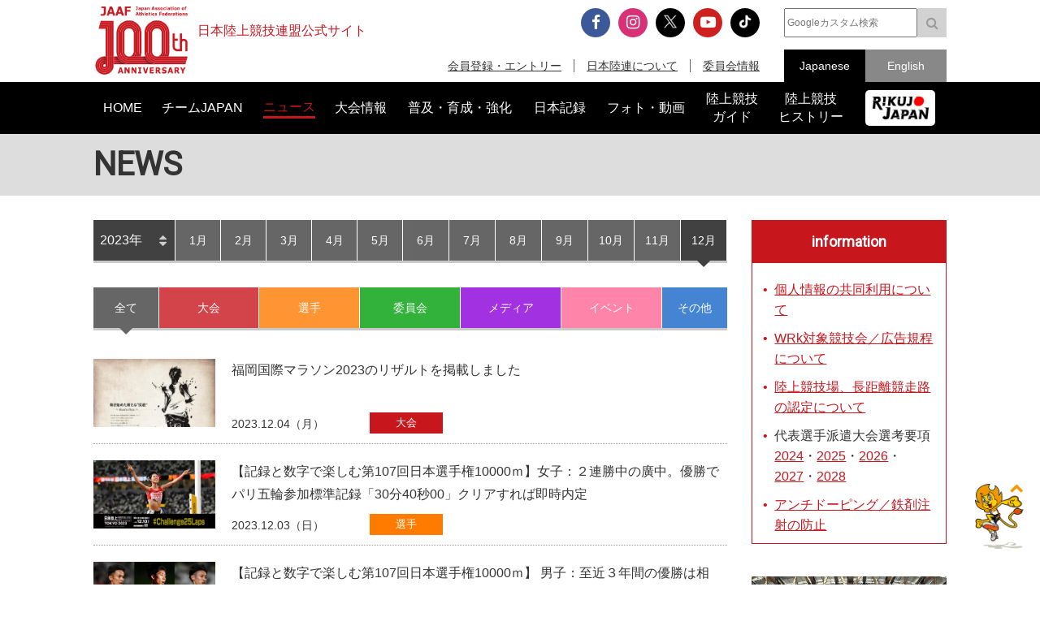

--- FILE ---
content_type: text/css
request_url: https://www.jaaf.or.jp/css/common-sp.css?251028
body_size: 12134
content:
@charset "UTF-8";
/* CSS Document */
body,html {
	height:100%;
}
html {
	font-size: 62.5%;
	padding:0;
	margin:0;
}
body {
	font-family: "メイリオ", Meiryo,"HiraKakuPro-W3","ヒラギノ角ゴ Pro W3","Helvetica Neue", Helvetica, "Arial", "ＭＳ Ｐゴシック",sans-serif;
	font-size: 1.6rem;
	line-height:1.6;
	padding:0 ;
	margin:0;
	box-sizing:border-box;
	-webkit-box-sizing:border-box;
	-moz-box-sizing:border-box;
	-webkit-text-size-adjust: 100%; 
	background:#fff ;
	color:#333;
	word-wrap:break-word;
	overflow-wrap:break-word;
}
a {
	color:#c8161d;
	text-decoration:underline;
}
a:hover,
a:active {
	color:#ef464d;
	text-decoration:none;
}
a:hover img {
	opacity:0.6;
	filter: alpha(opacity=60);
}
em, i {
	font-style:normal;
}
.pcOnly {display:none !important;}

h1, h2, h3, h4, h5, h6	{text-align: left; margin:0; padding:0;}
dl	{list-style-type: none;}
p, ul, ol, li, dl, dt, dd, table {
	font-size:1.6rem;
	line-height:1.6;
	margin:0;
	padding:0;
}
img {
	border:0;
	vertical-align:middle;
	max-width:100%;
	height:auto;
}
ul {
	list-style:none;
	letter-spacing:-0.4em;
	font-size:0;
}
li {
	letter-spacing:normal;
	font-size:1.6rem;
}
ol {
	padding-left:2em;
}

input, button, select, textarea {
	font-family: "メイリオ", Meiryo,"HiraKakuPro-W3","ヒラギノ角ゴ Pro W3","Helvetica Neue", Helvetica, "Arial", "ＭＳ Ｐゴシック",sans-serif;
	color:#333;
	font-size:16px;
}
textarea,
select,
input[type="text"] {
	padding: .5em;
	box-sizing:border-box;
    border: 1px solid #B3B3B3;
	line-height:1.4;
}
button {
	cursor:pointer;
	box-sizing:border-box;
}
.clearfix:before,
.clearfix:after {
	content: " "; 
	display: table;
	}
.clearfix:after {
	clear: both;
	}
.clearfix {*zoom:1;}

.floatL,
.floatR {
	text-align:center;
	margin-bottom:10px;
}
.newsArticle img.floatL,
.newsArticle img.floatR {
	margin-bottom:10px;
}
i.fa[class$="right"],
i.fa-map-marker {
	margin-left:5px;
}
i.fa[class$="left"] {
	margin-right:5px;
}

/* -------------- COLUMN VARIATION -------------- */
/* カラム隙間アリ */
.clm {
	width:100%;
	display: block;
	letter-spacing:-0.4em;
	word-spacing: -1em;
	font-size:0;
}
.clm > li {
	padding-bottom:15px;
}
.clm > li,
.clm > div {
	display:inline-block;
	margin-bottom:15px;
	vertical-align:top;
	letter-spacing:normal;
	word-spacing:normal;
	font-size:1.6rem;
	box-sizing:border-box;
}

.clm.col4 > li,
.clm.col4 > div {width:48%; margin-left:4%;}
.clm.col3 > li,
.clm.col3 > div {width:100%;}
.clm.col2 > li,
.clm.col2 > div {width:100%;}

.clm.col4 > li:nth-child(2n+1),
.clm.col4 > div:nth-child(2n+1) {margin-left:0;}

/* カラム隙間なし */
ul.clmFix {
	width:100%;
	display:table;
	table-layout:fixed;
}
ul.clmFix > li {
	display:table-cell;
	vertical-align:top;
}

/* IMG */
img.wMax {
	width: 100%;
}
figure {
	text-align:center;
	margin:0 auto 15px auto;
}
figure figcaption {
	margin:5px 0 0 0;
	font-size:1.2rem;
	color:#7B7B7B;
}


/* IMG AND TEXT */
.imgtext figure {
	margin-bottom:10px;
}
.imgtext p {
	margin:0 6%;
}

/* -------------- TEXT STYLE -------------- */
section p,
article p,
.mainArea p {
	padding-bottom:20px;
	text-align:left;
}

section p:last-child,
article p:last-child,
section td p:last-child {
	padding-bottom:0;
}
.textLarge {
	font-size:1.8rem;
}
.textGrande {
	font-size:2.0rem;
}
.textSmall,
p.textSmall,
.textSmall li,
.textSmall dt,
.textSmall dd {font-size:1.2rem;	line-height:1.4;	font-weight:normal;}
small {font-size:1.2rem;	line-height:1.3;	font-weight:normal;}
td small,
th small,
.tableList li > div small,
.tableList dt > div small,
.tableList dd > div small {font-size:.9rem;	line-height:1.3;	font-weight:normal;}

.textR {text-align:right;}
.textC {text-align:center;}
.textL {text-align:left;}

.textRed,
.textRed a {
	color:#ff0000 !important;
}
.textRedBold,
.textRedBold a {
	color:#ff0000 !important;
	font-weight:bold;
}
.textSmall.textRedBold,
.textSmall .textRedBold,
small.textRedBold,
small .textRedBold {font-weight:bold;}

/* TEXTBOX */
.boxstyle {
	padding:10px;
	margin-bottom:25px;
	border:1px solid #999;
}
.boxstyle.redframe {
	border-color:#ff0000;
}

/* -------------- LIST STYLE -------------- */
ul.liststyleNo {
	padding-bottom:20px;
	font-size:1.6rem;
}
ul.liststyleNo li {
	margin-bottom:5px;
}
ul.liststyle {
	padding-bottom:20px;
	margin-left:1.4em;
	font-size:1.6rem;
}
ul.liststyle ul.liststyle {
	padding-top:10px;
	padding-bottom:10px !important;
}
ul.liststyle ul.liststyle li {
	margin-bottom:5px;
}
ul.liststyle.textSmall li {
	margin-bottom:5px;
}

ol {
	padding-left:2em;
	padding-bottom:15px;
}
ul.liststyle li,
ul.listCircle li,
ol li {
	margin-bottom:10px;
}
.tableList div > ul.liststyle li,
ul.liststyle li.textSmall,
ul.listCircle li.textSmall,
ol li.textSmall,
td ul.liststyle li,
dd ul.liststyle li,
td ul.listCircle li,
td ol li {
	margin-bottom:5px;
}
td ul.liststyle,
dd ul.liststyle,
td ul.listCircle,
td ol,
td dl {
	padding-top:5px;
}
td ul.liststyleNo:last-child,
div ul.liststyleNo:last-child,
section ul.liststyleNo:last-child,
td ul.liststyle:last-child,
div ul.liststyle:last-child,
section ul.liststyle:last-child,
td ol:last-child,
div ol:last-child,
section ol:last-child {
	padding-bottom:0;
}
ul.liststyleNo li:last-child,
ul.liststyle li:last-child,
ol li:last-child {
	margin-bottom:0;
}
ul.liststyle > li:before {
	content: "•";
	color:#c8161d;
	display:inline-block;
	margin-left:-1.4em;
	width:1.4em;
	text-align:center;
}
ul.listCircle {
	padding-bottom:10px;
}
ul.listCircle li {
	list-style:circle;
	margin-bottom:5px;
	margin-left:1.2em;
}
/* ※ */
ul.listNotice > li:before {
	content: "※";
	color:inherit;
}
/* 通し番号入り（※1） */
ul.liststyle.listNoticeNum {
	margin-left:2.2em;
}
ul.listNoticeNum > li {
	counter-increment: story;
	color:inherit;
}
ul.listNoticeNum > li:before {
	content: "※" counter(story)  ;
	margin-left:-2.2em;
	width:2.2em;
	color:inherit;
}
ul.liststyle .textRedBold {
	color:#FF0000 !important;
}
/* アスタリスク */
ul.listNotice2 > li:before {
	content: "＊";
	color:inherit;
}
/* ● */
ul.listMaru > li:before {
	content: "●";
	color:inherit;
}
/* ■ */
ul.listSquare > li:before {
	content: "■";
	color:inherit;
}
ul.listNotice > li,
ul.listNotice2 > li,
ul.listNoticeNum > li {
	margin-bottom:4px;
	line-height:1.3;
}

/* かっこと番号（1） */
ul.liststyle.kakkoNum {
	margin-left:3.5em;
}
ul.kakkoNum > li {
	counter-increment: story;
}
ul.kakkoNum > li:before {
	content: "(" counter(story)  ")" ;
	margin-left:-3.4em;
	width:3.4em;
	color:inherit;
}

dl[class^="dlList"] {padding-bottom:20px;}
dl[class^="dlList"] dt {margin-bottom:5px;}
dl[class^="dlList"] dd {margin-bottom:10px;}
dl.dlList2 dd:last-child {
	margin-bottom:0;
}
dl.dlList1 dt {
	font-weight:bold;
	font-size:1.8rem;
}
dl.dlList1 dd {
	margin-bottom:15px;
	padding-bottom:15px;
	border-bottom:1px solid #d3d3d3;
	font-size:1.6rem;
}
dl.dlList2 dt {
	font-weight:bold;
	background-color:#DEDEDE;
	padding:5px;
}
dl.dlList2 dd {
	margin-bottom:15px;
	padding:5px;
}

/* -------------- LINE VARIATION -------------- */
hr {
	border:none;
	height:1px;
	margin:20px 0;
	padding:0;
	border-top:1px solid #CCC;
}

/* -------------- BUTTON VARIATION -------------- */
.btnArea,
.innerLink,
p.btnArea,
p.innerLink {
	text-align:center;
	padding:0 0 15px 0;
}
.mainArea .btnArea + .btnArea{margin-top: -15px;}
.btnArea li {
	margin-bottom:15px;
	text-align:center;
}
a.btn1,
a.btn3,
span.btn1,
span.btn3,
a.btn_news{
	display:block;
	text-align:center;
	color:#fff;
	background-color:#c8161d;
	line-height:1.4;
	padding:.7em .2em;
	text-decoration:none;
	width:86%;
	box-sizing:border-box;
	margin:0 auto;
	border-bottom:3px solid #9b0006;
}
span.btn1,
span.btn3{
	color:#333333;
	background-color:#aaaaaa;
	border-bottom:3px solid #666666;
}
a.btn_news{ font-size: 14px;}
a.btn1:hover,
a.btn_news:hover{
	opacity:.7;
	filter: alpha(opacity=70);
}
a.btn2 {
	display:inline-block;
	text-align:center;
	color:#c8161d;
	border:2px solid #c8161d;
	line-height:1.4;
	padding:.7em .2em;
	text-decoration:none;
	width:86%;
	box-sizing:border-box;
	margin:0 auto;
}
a.btn2:hover {
	background-color:#f9ebec;
}
p a.btn1,
p a.btn2,
p a.btn3 {
	margin-bottom:15px;
}

/* -------------- TITLE -------------- */
h2 a, h3 a {
	text-decoration:none;
	color:#333;
}
h2 {
	font-family: 'Roboto', "メイリオ", Meiryo,"HiraKakuPro-W3","ヒラギノ角ゴ Pro W3","Helvetica Neue", Helvetica, "Arial", "ＭＳ Ｐゴシック",sans-serif;
}
h2 a:hover,
h3 a:hover {
	color:#666;
}
.main section h2 {
	background-color:#c8161d;
	color:#fff;
	font-size:2rem;
	margin-bottom:20px;
}
.main section h2 a,
.main section h2.nolink {
	display:block;
	color:#fff;
	font-size:2rem;
	line-height:1.2;
}
.main section h2 a {
	display:table;
	width:100%;
}
.main section h2 a:hover {
	color:#f6c4c6;
}
.main section h2.nolink {
	padding:10px 5px;
}
.main section h2 a span {
	display:table-cell;
	vertical-align:middle;
	padding:10px 5px;
}
.main section h2 a span.more {
	border-left:2px solid #fff;
	width:3em;
	text-align:center;
	font-size:1.4rem;
}
.contentstitle {
	background-color:#c8161d;
	margin-bottom:20px;
	padding:10px 0;
}
.contentstitle h2 {
	width:86%;
	margin:0 auto;
	font-size:2.8rem;
	text-align:left;
	color:#fff;
	line-height:1.4;
}
.contentstitle h2 a {
	color:#fff;
}

.contentstitle.withcol > div {
	display:table;
	width:86%;
	margin:0 auto;
}
.contentstitle.withcol h2,
.contentstitle.withcol > div > div {
	display:table-cell;
	vertical-align:middle;
	width:auto;
}
.contentstitle.withcol > div > div {
	text-align:right;
}
.contentstitle.withcol > div > div select {
	font-size:1.2rem
}

h2.sns {
	font-size:24px;
	background:none;
	margin-bottom:10px;
}
h2.sns.tw {
	color:#55acee;
}
h2.sns.x {
	color:#000000;
}
h2.sns.fb {
	color:#3b5998;
}

h3 {
	font-size:1.8rem;
	margin-bottom:15px;
}
h3.large {
	font-size:2.2rem;
	text-align:left;
	border:1px solid #c8161d;
	color:#c8161d;
	padding:10px 5px;
	line-height:1.5;
	margin-bottom:20px;
}
h3.large a,
h3.middle a {
	text-decoration:none;
	color:#c8161d;
}
h3.middle {
	font-size:2rem;
	color:#c8161d;
	border-bottom:3px solid #c8161d;
}

h3.small {
	font-size:1.8rem;
	border-bottom:1px dotted #a0a0a0;
	margin-bottom:10px;
	padding-bottom:5px;
}
h3.small.clearfix {
	margin-bottom:0;
	padding-bottom:0;
	border-bottom:none;
}
h3.small a {
	text-decoration:none;
}
h3.small.clearfix em {
	display: block;
	margin-top: 5px;
	padding-top: 10px;
	border-top:1px dotted #a0a0a0;
	font-size: 16px;
}
h3.small.clearfix em a {
	color: #ffffff;
	font-weight: normal;
}

h3.small a {
	text-decoration:none;
	color:#333;
}
h4 {
	font-size:1.6rem;
	margin-bottom:10px;
	border-left: 8px solid;
	padding-left:10px;
	line-height:1.5;
}

h5 {
	font-size:1.5rem;
	margin-bottom:10px;
}

/*-------------- TABLE VARIATION --------------*/
table {
	border:none;
	border-spacing: 0;
	padding:0;
	width:100%;
	margin:0 0 20px 0;
	border-top:#bdbdbd 1px solid;
}
table td,
table th {
	padding:15px 5px;
	font-size:1.5rem;
	border-bottom:#bdbdbd 1px solid;
}
caption {
	text-align:left;
	font-size:15px;
	font-weight:bold;
	border-bottom:#bdbdbd 1px solid;
}
caption.notecap {
	caption-side:bottom;
	font-size:1.2rem;
	font-weight:normal;
	border-bottom:none;
	text-align:right;
	padding-top:5px;
	color:#8e8e8e;
}
caption.notecap.topright {
	caption-side:top;
	padding-top:0;
	padding-bottom:5px;
}

table td img, table th img {
	vertical-align:middle;
}
table thead th {
	background-color:#a1a1a1;
	color:#FFF;
	text-align:left;
	line-height:1.4;
}
table thead td {
	background-color:#d4d4d4;
	text-align:left;
	font-weight:normal;
}
table.tateLine thead th,
table.tateLine thead td {
	text-align:center;
}
table tfoot tr:first-child td,
table tfoot tr:first-child th {
	border-top:3px solid #bdbdbd;
}
table tbody th,
table tfoot th {
	background-color:#ECECEC;
	text-align:left;
}
table.tateLine {
	border-right:#bdbdbd 1px solid;
}
table.tateLine td,
table.tateLine th {
	border-left:#bdbdbd 1px solid;
	vertical-align:middle;
}
table.narrow th,
table.narrow td {
	padding:5px 2px;
}

table.textC th,
table.textC td,
table[class] th.textC,
table[class] td.textC {
	text-align:center;
}
table.textL th,
table.textL td,
table[class] th.textL,
table[class] td.textL {
	text-align:left;
}
table.textR th,
table.textR td,
table[class] th.textR,
table[class] td.textR {
	text-align:right;
}
table.vertiT th,
table.vertiT td,
table[class] th.vertiT,
table[class] td.vertiT {
	vertical-align:top;
}
table.vertiM th,
table.vertiM td,
table[class] th.vertiM,
table[class] td.vertiM {
	vertical-align:middle;
}
.textnowrap {
	white-space:nowrap;
}
table.samewidthCell {
	table-layout:fixed;
}

.tableWrap {
	width: 100%;
	overflow-x: auto;
    -webkit-overflow-scrolling: touch;
	margin-bottom:20px;
}
.tableWrap th,
.tableWrap td {
	white-space:nowrap;
}
.tableWrap:before {
	content: "※右にスクロールできます。";
	font-size:1.2rem;
}
.tableWrap::-webkit-scrollbar {
	height: 5px;
}
 
.tableWrap::-webkit-scrollbar-track {
	border-radius: 5px;
	background: #eee;
}
.tableWrap::-webkit-scrollbar-thumb {
	border-radius: 5px;
	background: #666;
}

/*-------------- GAME SCHEDULE --------------*/
.gameSche {
	width:100%;
	margin-bottom:30px;
	border-bottom:#b5b5b5 2px solid;
}
.gameSche li {
	width:100%;
	letter-spacing:-0.4em;
	word-spacing: -1em;
	font-size:0;
	text-align:center;
	margin-bottom:10px;
}
.gameSche li * {
	font-size:1.4rem;
	letter-spacing:normal;
	word-spacing:normal;
}
.gameSche li > div {
	display:inline-block;
	padding:10px 5px;
	box-sizing:border-box;
	vertical-align:middle;
}
.gameSche .divi {
	background-color:#474747;
	color:#fff;
	width:70%;
	text-align:left;
}
.gameSche .divi a {
	color:#fff;
}
.gameSche .kotime {
	background-color:#474747;
	color:#fff;
	text-align:center;
}
.jerfutop .gameSche .kotime,
.result .gameSche .kotime {
	width:30%;
}
#categorySchedule .gameSche .kotime {
	display:block;
}
.gameSche .team {
	width:28%;
	text-align:center;
}
.gameSche .win {
	font-weight:bold;
}
.gameSche .result {
	text-align:center;
	width:44%;
	font-size:0;
	letter-spacing:-0.4em;
	word-spacing: -1em;
	padding:15px 0;
}
	.gameSche .result * {
		letter-spacing:normal;
		word-spacing:normal;
	}
	.gameSche .result > div {
		display:table-cell;
		display:inline-block;
		vertical-align:middle;
	}
	.gameSche .resultIcon {
		text-align:center;
		width:15%;
	}
	.gameSche .score {
		width:70%;
	}
	.gameSche .result a,
	.gameSche .result .resultnolink {
		display:block;
		line-height:1.2;
		padding:.8em 0;
		text-decoration:none;
		font-size:1.3rem;
	}
	.gameSche .result a {
		background-color:#004673;
		color:#fff;
	}
	.gameSche .result a:hover {
		background-color:#1671ac;
	}
	.gameSche .result .resultnolink {
		border:1px solid #004673;
	}
	.gameSche .score a span,
	.gameSche .score .resultnolink spanれｍ {
		display:inline-block;
		font-size:14px;
	}
	.gameSche .score a span:nth-child(2),
	.gameSche .score .resultnolink span:nth-child(2) れｍ {
		white-space:nowrap;
		margin:0 4px;
	}
	.gameSche .score a span:nth-child(1),
	.gameSche .score .resultnolink span:nth-child(1) {
		text-align:right;
		width:41%;
		font-weight:bold;
	}
	.gameSche .score a span:nth-child(3),
	.gameSche .score .resultnolink span:nth-child(3)  {
		text-align:left;
		width:41%;
		font-weight:bold;
	}
	.gameSche .result span.noscore {
		font-size:12px;
		margin:0 auto;
		display:block;
		padding:5px 0;
		background-color:#CBCBCB;
	}
	.gameSche .result .memo {
		font-size:1.2rem;
		padding-top:5px;
		line-height:1.4;
		display:block;
		width:100%;
	}
	.gameSche .result > a {
		padding-right:5px;
		padding-left:5px;
	}
.gameSche .fee {
	width:20%;
	}
.gameSche .fee span {
	font-size:1.2rem;
	display:inline-block;
	line-height:1.8;
	padding:0 5px;
	background-color:#FF0004;
	color:#fff;
	text-align:center;
}
.gameSche .fee:empty {
	display:none;
}
.gameSche .stadium {
	text-align:center;
}
.gameSche .stadium:before {
	content:"（";
}
.gameSche .stadium:after {
	content:"）";
}

.gameSche .stadium {
	width:80%;
	text-align:center;
	display:inline-block;
	margin:0 auto;
}
#nextweek .gameSche .stadium {
	display:block;
}
.selectMonthArea {
	margin-bottom:15px;
	text-align:right;
}

/* -------------- HEADER -------------- */
header {
	padding-top:10px;	
}
.h1Area {
	font-size:1.4rem;
	text-align:center;
}
.h1Area figure {
	margin-bottom:5px;
}
.ver100th .h1Area figure {
	margin-bottom:2px;
}
.h1Area figure img {
	height:2em;
	width:auto;
}
.ver100th .h1Area figure img {
	margin-top: -0.2em;
	height: calc(2.2em + 3px);
}
header h1 {
	font-size:1.4rem;
	padding:0;
	margin-bottom:10px;
	text-align:center;
	z-index:10
}
header a h1 {
	text-decoration:none;
}
.headerfblikebtn,
.headerRarea {
	display:inline-block;
	display:table-cell;
	vertical-align:middle;
}
.headerfblikebtn {
	text-align:center;
	padding:0 10px;
	white-space:nowrap;
}
.headerRarea {
	/*width:50%;*/
}
.headersnsLink {
	margin:0 auto 10px auto;
	height:36px;
	display:table;
	width:100%;
	table-layout:fixed;
}
.headersnsLink li {
	display:table-cell;
	/*padding-right:1px;*/
}
.headersnsLink li a {
	display:block;
	height:36px;
	text-align:center;
	line-height:36px;
	color:#fff;
}

.headerLink,
.selectlang {
	display:none;
}
.menu-container {
	position:absolute;
	top:10px;
	z-index:500;
}
.gnav {
	z-index:50 !important;
}
header .searchArea {
	display:none;
}
.gglSearch {
	padding: .5em 0;
	text-align:center;
}
nav .searchArea input[type="search"] {
	height:36px;
	line-height:36px;
	box-sizing:border-box;
	vertical-align:middle;
	font-size:1.2rem;
	width:75%;
}
nav .searchArea input[type="submit"] {
	height:36px;
	line-height:36px;
	width:15%;
	box-sizing:border-box;
	background-color:#d2d2d2;
	color:#9b9b9b;
	border:none;
	padding:0;
	vertical-align:middle;
	position:relative;
	font-weight:normal;
	cursor:pointer;
}

nav .searchArea input[type="submit"]:hover {
	opacity:.7;
	filter: alpha(opacity=70);
}

/* -------------- NAVIGATION -------------- */

.js .sideArea {
	/*display:none;*/
}
.js .slicknav_menu {
	display:block;
	margin-top:-10px;
	width:100%;
}

.main .slicknav_menu {
	margin-bottom:0 !important;
	z-index:50 !important;
}
.slicknav_icon-bar {
	display:none !important;
}
.main .slicknav_menu + div,
.main .slicknav_menu + div + .contents {
	padding-top:4rem;
}
.main a.slicknav_btn {
	padding:0 6% !important;
	font-size:1.6rem;
	text-align:center;
	display:table;
}

.main .slicknav_menu .slicknav_menutxt,
.main .slicknav_menu .slicknav_icon {
	float:none !important;
	display:inline-block;
	display:table-cell;
}
.main .slicknav_menu .slicknav_menutxt {
	text-align:left;
}
.main .slicknav_menu .slicknav_icon {
	text-align:right;
}
.main .slicknav_nav {
	background:rgba(53,53,53,.9)!important;
	color:#fff;
}
.slicknav_row {
	padding:15px 10px 15px 20px !important;
}
.slicknav_open ul li a {
	padding:15px 10px 15px 30px !important;
}
.main .slicknav_btn .slicknav_menutxt {
	height:2.4em;
	line-height:2.4 !important;
	color:#fff !important;
}
.main .slicknav_icon {
	margin:0 0 0 5px !important;
}
.main .slicknav_icon:after {
	content: "\f078";
	font-family:FontAwesome;
	color:#fff;
	line-height:1.8rem;
	margin-left:5px;
}
.main .slicknav_nav ul li a {
	color:#fff;
}
.main .slicknav_nav li {
	border-top:1px solid #fff !important;
}
.main .slicknav_nav li li {
	border-top:1px dotted #fff !important;
}
.slicknav_nav > li > a {
	padding:15px 10px !important;
	margin:0 !important;
}
.main .slicknav_nav li a:hover {
	background-color:#808080 !important;
}
.slicknav_parent a {
	position:relative;
}
.slicknav_nav ul {
	margin:0 !important;
}
.main .slicknav_nav li span.nolink {
	background-color:#A3A3A3;
	color:#333;
	padding:20px 10px !important;
	margin:0 !important;
	display:block;
}
.slicknav_open {
	background-color:#696969 !important;
}
/*-------------- FOOTER --------------*/
footer {
	background-color:#c8161d;
	margin:0;
	color:#86919a;
	width:100%;
}
footer a {
	color:#86919a;
}
.footerBnrArea {
	background-color:#e7e7e7;
	padding:15px 0;
}
.footerBnrArea div {
	width:86%;
	margin:0 auto;
	text-align:center;
}
.footerBnrArea > div:nth-child(n+2) {
	padding-top:15px;
	border-top:1px solid #b5b5b5;
	margin-top:15px;
}
.footerBnrArea div h2 {
	font-size:1.6rem;
	margin-bottom:5px;
	text-align:center;
}

.footerBnrArea div section {
	padding-bottom:15px;
}
.footerBnrArea ul {
	width:100%;
	margin:0 auto;
	text-align:center;
}
.footerBnrArea ul br {
	display: none;
}
.footerBnrArea ul li {
	display:inline-block;
	text-align:center;
	width:44%;
	margin-bottom:4%;
}
.footerBnrArea ul li:nth-of-type(even) {
	margin-left:4%;
}

.footerSitemap {
	display:none;
}

footer .footerLink {
	width:100%;
	margin:0 auto;
}

.footerLink ul {
	width:100%;
	text-align:left;
	border-top:1px solid #fff;
	border-left:1px solid #fff;
	box-sizing: border-box;
}
.footerLink li {
	display:inline-block;
	vertical-align:middle;
	font-size:1.3rem;
	line-height:1.4;
	width:50%;
	
}
.footerLink li a {
	display:block;
	color:#fff;
	border-right:1px solid #fff;
	border-bottom:1px solid #fff;
	text-align:center;
	text-decoration:none;
	padding:15px 0;
}
.footerLink br {
	display:none;
}
.footerLink li a:hover {
	background-color:#e6494f;
}
footer > div.cr {
	text-align:center;
	font-size:1.2rem;
	color:#fff;
	padding:20px 12%;
	line-height:1.4;
	background-color:#9b0006;
}
#pagetop {
	width:60px;
	height:4em;
	position:fixed;
	bottom:60px;
	right:0;
	cursor:pointer;
	z-index:99;
}
#pagetop a {
	display:block;
	font-size:4em;
	opacity:.7;
	filter: alpha(opacity=70);
}
#pagetop a:hover {
	opacity:1;
	filter: alpha(opacity=100);
}

/* FORM */
input, button, select, textarea {
	font-family: "メイリオ", Meiryo,"HiraKakuPro-W3","ヒラギノ角ゴ Pro W3","Helvetica Neue", Helvetica, "Arial", "ＭＳ Ｐゴシック",sans-serif;
	color:#333;
	-webkit-appearance: none;
	border-radius:0;
}
textarea,
select,
input[type="text"] {
	box-sizing:border-box;
    border: 1px solid #B3B3B3;
	padding: 0.5em;
	line-height:1.4em;
}
select, input[type="file"] {
/*	height: 28px;*/
	line-height: 20px;
}
input[type="radio"] {
	-webkit-appearance:radio;
}
textarea {
	-webkit-border-radius: 3px;
	-moz-border-radius: 3px;
	border-radius: 3px;
	border:1px solid #AFAFAF;
	padding:3px;
}
select,
input[type="text"] {
	font-size:1.2rem;
	box-sizing:border-box;
	border: 1px solid #B3B3B3;
}
textarea {
	width:100%;
	height:10em;
	box-sizing:border-box;
}
textarea:focus,
input[type="text"]:focus {
    border:solid 1px #606060;
}

/* -------------- NEWS -------------- */
/* NEWS LIST */
.newsTab {
	display:table;
}
.newsTab li {
	border-right:1px solid #fff;
	text-align:center;
	display:table-cell;
	min-width:4em
}
.newsTab li:last-child {
	border-right:none;
}
.newsTab li a {
	font-size:1.2rem;
	white-space:nowrap;
	display:block;
	color:#fff;
	text-decoration:none;
	line-height:4;
	text-align:center;
	opacity:.8;
	filter: alpha(opacity=80);
	position:relative;
	padding:0 10px;
}
.newsTab li.newscateAll a {
	background-color:#454545;
}
.newsTab li a:hover,
.newsTab li.active a {
	opacity:1;
	filter: alpha(opacity=100);
}
.newsTab li.active a:after {
	border:8px solid transparent;
	border-top-color:#454545;
	border-bottom-width:0;
	bottom:-8px;
	content:"";
	display:block;
	left:50%;
	margin-left:-8px;
	position:absolute;
	width:0;
}

.newsTab li.active.newscate1 a:after {
	border-top-color:#3fa0e4;
}
.newsTab li.active.newscate2 a:after {
	border-top-color:#3478cc;
}
.newsTab li.active.newscate3 a:after {
	border-top-color:#1ebabc;
}
.newsTab li.active.newscate4 a:after {
	border-top-color:#3a9c6d;
}
.newsTab li.active.newscate5 a:after {
	border-top-color:#52be27;
}
.newsTab li.active.newscate6 a:after {
	border-top-color:#ee823b;
}
.newsTab li.active.newscate7 a:after {
	border-top-color:#ee6078;
}
.newsTab li.active.newscate8 a:after {
	border-top-color:#9966c8;
}
.newsTab li.active.newscate9 a:after {
	border-top-color:#645bd5;
}
.newsTab li.active.newscate10 a:after {
	border-top-color:#7e97a6;
}
a.newsCate {
	display:block;
	display:inline-block;
	text-decoration:none;
	text-align:center;
	color:#fff;
	width:10em;
	font-size:1.4rem;
	line-height:2;
	height:2em;
	background-color:#9C9C9C;
}
a.newsCate {
	cursor:pointer;
}
a.newsCate:hover {
	color:#fff;
}
a.newsCate {
	display:inline-block !important;
	width:49%;
}
a.newsCate:nth-child(n+3) {
	margin-top:2%;
}
.topicsArea {
	border-bottom:1px dotted #A0A0A0;
}
.topicsArea li {
	padding-bottom:20px;
	margin-bottom:20px;
	border-bottom:1px dotted #A0A0A0;
}
.topicsArea li:last-child {
	border-bottom:none;
	margin-bottom:0;
}
.topicsArea li figure {
	margin-bottom:10px;
}
.newsList {
	margin-bottom:15px;
}
.newsList li {
	text-align:left;
	position:relative;
	vertical-align:top;
	padding:15px 0;
	border-bottom:1px dotted #A0A0A0;
}

.topicsArea li > a,
.newsList li > a,
.newsList li .nolink {
	display:block;
	text-decoration:none;
	color:#333;
}
.topicsArea li a:hover,
.newsList li a:hover {
	text-decoration:underline;
}
.topicsArea li span.date,
.newsList li span.date {
	font-size:1.4rem;
	display:block;
	margin-bottom:5px;
}
.topicsArea li a.newsCate,
.newsList li a.newsCate {
	color:#fff;
	margin-top:5px;
}
.topicsArea li a.newsCate:hover,
.newsList li a.newsCate:hover {
	text-decoration:none;
	opacity:.7;
	filter: alpha(opacity=70);
}

/* NEWS ARTICLE */
.newstitleArea h3 {
	line-height:1.4;
	font-weight:normal;
	padding:15px 0;
	font-size:2.2rem;
}
.newstitleArea .date {
	display:inline-block;
	margin-right:20px;
	font-size:1.4rem;
}
.newsArticle {
	padding:20px 0;
}
.newsArticle,
.newsArticle p {
	line-height:2;
}
.newsArticle .ath {
	padding-top:2em
}
.newsArticle img {
	margin:0 auto;
	max-width:100% !important;
	height:auto !important;
}
.newsArticle h3, .galleryArticle .newstitleArea h3 + div h3 {
	font-size:2rem;
	color:#c8161d;
	border-bottom:3px solid #c8161d;
	line-height:1.4;
}
/*.newsArticle h4, .galleryArticle .newstitleArea p h4 {
	font-size:1.6rem;
	margin-bottom:10px;
	border-left: 8px solid;
	padding-left:10px;
	line-height:1.5;
}*/
.newsArticle h5, .galleryArticle .newstitleArea h3 + div h5 {
	font-size:1.8rem;
	margin-bottom:10px;
}

.dlfileList {
	padding:10px;
	margin:30px 0 20px 0;
	background-color:#feebec;
}
.dlfileList h3 {
	margin-bottom:5px;
	font-size:1.8rem;
}
.dlfileList li {
	margin-bottom:10px;
}
.dlfileList li a {
	display:block;
	padding:10px;
	background-color:#fff;
}
.dlfileList li a:before {
	content:"\f016";
	font-family:FontAwesome;
	margin:0 5px;
	color:#c8161d;
}
.dlfileList li a[href$=".pdf"]:before {
	content:"\f1c1";
	font-family:FontAwesome;
	margin:0 5px;
	color:#c8161d;
}
.dlfileList li a[href$=".xls"]:before,
.dlfileList li a[href$=".xlsx"]:before {
	content:"\f1c3";
	font-family:FontAwesome;
	margin:0 5px;
	color:#c8161d;
}
.dlfileList li a[href$=".doc"]:before,
.dlfileList li a[href$=".docx"]:before {
	content:"\f1c2";
	font-family:FontAwesome;
	margin:0 5px;
	color:#c8161d;
}
	
.tagList {
	padding-top:30px;
	padding-bottom: 25px;
	border-bottom: 1px solid #c2c2c2
}
.tagList li {
	display:inline-block;
	margin-right:20px;
}
.tagList li a {
	font-size:1.4rem;
	padding:0 10px 0 0;
	margin-bottom:15px;
	text-decoration:none;
}
.tagList li a:before {
	content:"\f02b";
	font-family:FontAwesome;
	margin-right:5px;
	font-size:1.2em;
	vertical-align:middle;
}
.snsButtons {
	text-align:center;
	padding:20px 0;
	margin-top:15px;
	background-color:#eaeaea;
}
.snsButtons li {
	display:inline-block;
	vertical-align:middle;
	height:21px;
}
.snsButtons li.snsTwitter {
	margin-left:20px;
}
.fb_iframe_widget > span {
  vertical-align: baseline !important;
}
.news.article article .teamJapan {
	padding-top:40px;
}
.relavant {
	padding-top:40px;
}
.relavant h3 {
	margin-bottom:0;
}
.textFb {color:#3b5998;}
.textTw {color:#55acee;}
.textIn {color:#d93177;}

/* --------------------------------------------- */
/* -------------- SECOND COMMON -------------- */
/* --------------------------------------------- */
.main {
	width: 86%;
	margin:0 auto;
	padding-bottom:50px;
	position:relative;
}
article {
	padding-bottom:30px;
}
.main section {
	padding-bottom:50px;
}
.main .sideArea section {
	padding-bottom:0;
	margin-bottom:40px;
}
.contents {
	width: 100%;
	margin:0 auto;
	padding-bottom:40px;
}
.mainArea {
	padding-top:20px;
}
.selectArea {
	padding:15px 0;
}

/*-------------- TAB VARIATION --------------*/
.tabSelect {
	display:table;
	width:100%;
	margin-bottom:30px;
}
.tabSelect li {
	border-right:1px solid #fff;
	text-align:center;
	display:table-cell;
	min-width:4em
}
.tabSelect li:last-child {
	border-right:none;
}
.tabSelect li a {
	font-size:1.2rem;
	white-space:nowrap;
	display:block;
	color:#fff;
	text-decoration:none;
	line-height:4;
	text-align:center;
	opacity:.8;
	filter: alpha(opacity=80);
	position:relative;
	padding:0 10px;
	background-color:#454545;
}
.tabSelect li a:hover,
.tabSelect li.selected a {
	opacity:1;
	filter: alpha(opacity=100);
}
.tabSelect li.selected a:after {
	border:8px solid transparent;
	border-top-color:#454545;
	border-bottom-width:0;
	bottom:-8px;
	content:"";
	display:block;
	left:50%;
	margin-left:-8px;
	position:absolute;
	width:0;
}

.tabSelect2 {
	width:100%;
	box-sizing:border-box;
	margin-bottom:20px;
	padding:5px 5px 0 5px;
	background-color:#DCDCDC;
}
.tabSelect2 li {
	display:inline-block;
	width:30%;
	width:calc((100% - 10px) / 3);
	width: -webkit-calccalc((100% - 10px) / 3);
	width: -moz-calccalc((100% - 10px) / 3);
	width: calccalc((100% - 10px) / 3);
	margin-bottom:5px;
	margin-right:5px;
}
.tabSelect2 li:nth-child(3n) {
	margin-right:0;
}
.tabSelect2 li a,
.tabSelect2 li span {
	display:block;
	border:1px solid #c8161d;
	padding:15px 0;
	text-align:center;
	text-decoration:none;
	font-size:1.2rem;
	background-color:#fff;
	color:#c8161d;
	cursor:pointer;
}
.tabSelect2 li.active a,
.tabSelect2 li.active span {
	background-color:#c8161d;
	color:#fff;
}
.tabDate {
	position: relative;
	padding-top: 41px;
	border-radius: 5px;
	overflow: hidden;
}

.tabDate .tabSelect {
	margin-bottom: 0;
}
.tabDate .tabSelect > li:first-child {
	display: block;
	position: absolute;
	top: 0;
	left: 0;
	width: 100%;
	height: 40px;
}
.tabDate .tabSelect > li:first-child span {
	display: block;
	position: relative;
	height: 40px;
	color: #cccccc;
	background: #414141;
}

.tabDate .tabSelect > li:first-child span:before {
	display: block;
	content: "\f0dc";
	position: absolute;
	top: 50%;
	right: 10px;
	height: 40px;
	margin-top: -0.9em;
	font-family: fontAwesome;
	z-index: 0;
}

.tabDate .tabSelect > li:first-child select {
	position: relative;
	width: 100%;
	height: 40px;
	-webkit-appearance: none;
	-moz-appearance: none;
	appearance: none;
	color: #ffffff;
	background: none;
	border: none;
	border-radius: 0;
	font: inherit;
	outline: none;
	box-sizing: border-box;
	z-index: 1;
}
.tabDate .tabSelect li.selected a:after{
	display: none;
}
.tabDate .tabSelect{
	display: flex;
	flex-wrap: wrap;
}
.tabDate .tabSelect li{
	display: flex;
	width: 16.666%;
	min-width: 16.666%;
	border-top:1px solid #fff;
	box-sizing: border-box;
}
.tabDate .tabSelect li:nth-of-type(6n+1){
	border-right: none;
}
.tabDate .tabSelect li a{
	width: 100%;
	height: 40px;
	line-height: 40px;
}
div.tabContent {
    display: none;
}
div.tabContent.active {
    display: block;
}

/* -------------- SIDE AREA -------------- */
.sideArea {
	padding-top:35px;
}
.sideArea section,
.sideArea > p {
	width: 86%;
	margin:0 auto;
	padding-bottom:20px;
}
.sideArea h2 {
	text-align:left;
	font-size:1.5rem;
}
.sideArea h2 a {
	display:table;
	table-layout:fixed;
	width:100%;
	box-sizing:border-box;
	padding:10px 5px;
	background-color:#d7d7d7;
}
.sideArea h2 a:hover {
	text-decoration:none;
	background-color:#c3c3c3;
}
.sideArea h2 span {
	display:inline-block;
	display:table-cell;
}
.sideArea h2 span.linkmore {
	color:#1692cf;
	border:1px solid #bbd8e6;
	font-weight:normal;
	text-align:center;
	font-size:1.2rem;
	background-color:#fff;
	width:50px;
	line-height:1.4;
}
.sideArea h2 a:hover span.linkmore {
	background-color:#e9f6fc;
	border-color:#94ceeb;
}


/* -------------- PAGE TRANSITION  -------------- */
/* Number */
.transitionNum {
	text-align:center;
	padding:10px 0;
	width:100%;
}
.transitionNum li {
	display:inline-block;
	width:13%;
	font-size:1.0rem;
	vertical-align:top;
	margin-right:1%;
}
.transitionNum li i {
	vertical-align:middle;
}
.transitionNum li a,
.transitionNum li strong {
	display:block;
	text-decoration:none;
	border:1px solid #606060;
	line-height:3.6em;
	font-weight:normal;
	text-align:center;
}
.transitionNum li a i {
	line-height:1.8em !important;
}
.transitionNum li a {
	color:#333;
}

.transitionNum li a:hover {
	background-color:#f1f1f1;
	color:#666;
}
.transitionNum li strong {
	background-color:#606060;
	color:#fff;
}

/* NEXT and PREVIOUS */
.transition {
	width:100%;
	position:relative;
	margin:50px auto 20px auto;
	text-align:center;
}
.transition li {
	display:inline-block;
	width:32%;
	font-size:1rem;
	text-align:center;
}
.transition li.toPrev {
	position:absolute;
	left:0;
}
.transition li.toNext {
	position:absolute;
	right:0;
}
.transition li .fa-list-ul {
	margin-right:2px;
}
.transition li a {
	display:block;
	padding:1.8em 0;
	border:1px solid #606060;
	text-decoration:none;
	color:#606060;
}
.transition li a:hover {
	background-color:#f1f1f1;
	color:#666;
}
.transition li.toPrev a,
.transition li.toNext a {
	position:relative;
}
.transition li.toPrev a {
	padding-left:6px;
}
.transition li.toPrev a:after {
	content: "\f053";
	font-family:FontAwesome;
	position:absolute;
	left:2px;
	top:50%;
	margin-top:-.8em;
}
.transition li.toNext a {
	padding-right:6px;
}
.transition li.toNext a:after {
	content: "\f054";
	font-family:FontAwesome;
	position:absolute;
	right:2px;
	top:50%;
	margin-top:-.8em;
}


/*-------------- MOVIE  -------------- */
.movieArea {
	position: relative;
	width: 100%;
	padding-top: 56.25%;
	margin-bottom:20px;
}
.movieArea iframe {
	position: absolute;
	top: 0;
	right: 0;
	width: 100% !important;
	height: 100% !important;
}

/*-------------- INFORMATION  -------------- */
section.infoArea {
	border:1px solid #c8161d;
	width:100%;
	padding:0;
	box-sizing:border-box;
}
.infoArea h2 {
	font-family: 'Roboto', sans-serif;
	text-align:center;
	background-color: #c8161d;
	color:#fff;
}
#second .infoArea h2 {
	font-size:18px;
	width:100%;
	margin-bottom:10px;
	padding:10px 0;
	text-align:center;
	color:#fff;
}
.infoArea ul.liststyle {
	padding:15px 10px 15px 5px !important;
}
.infoArea ul.liststyle li {
	font-size:14px;
	line-height:1.6;
}
.infoArea ul.liststyle li:last-child {
	margin-bottom:0 !important;
}

/* PHOTOGALLERY */
.photoGallery li {
	display:inline-block;
	vertical-align:top;
	margin-right:2%;
	margin-bottom:2%;
	width:32%;
}
.photoGallery li:nth-child(3n) {
	margin-right:0;
}
.photoGallery li a {
	text-decoration:none;
}

/*-------------- COMPETITION  -------------- */
span.taikaicate {
	font-size:1.2rem;
	line-height:2em;
	display:inline-block;
	vertical-align:middle;
	/*background-color:#7e7e7e;*/
	padding:0 10px;
	text-align:center;
	color:#fff;
	width:8em;
}
span.taikaicate.taikai1 {
	color: #b99000;
	border: 2px solid #b99000;
	/*background-color:#090103;*/
}
span.taikaicate.taikai2 {
	color: #c8161d;
	border: 2px solid #c8161d;
	/*background-color:#090103;*/
}
span.taikaicate.taikai3 {
	color: #1676c8;
	border: 2px solid #1676c8;
	/*background-color:#090103;*/
}
span.taikaicate.taikai4 {
	color: #1ab900;
	border: 2px solid #1ab900;
	/*background-color:#090103;*/
}
span.taikaicate.taikai5 {
	color: #042048;
	border: 2px solid #042048;
	/*background-color:#090103;*/
}
span.taikaicate.taikai6 {
	color: #7b16c8;
	border: 2px solid #7b16c8;
	/*background-color:#090103;*/
}
span.roundcate {
	display: block;
	position: absolute;
	bottom: 15px;
	right: 0;
}

span.roundcate img {
	width: 60px;
	height: auto;
}

.compeList li .compeDate {
	font-size:1.4rem;
}
.compeList > li p {
	margin-bottom:5px;
}

/*-------------- PLAYER  -------------- */
.enName {
	font-family: 'Roboto Condensed', sans-serif;
}

.badgeArea {
	text-align:right;
}
.badgeArea li,
.badgeIcon {
	display:inline-block;
	margin-left:10px;
	text-align:center;
	width:4em;
	height:4em;
	line-height:4;
	font-family: 'Roboto Condensed', sans-serif;
	font-size:1.2rem;
	vertical-align: top;
}
.badgeIcon {
	margin:0 5px 0 0;
	vertical-align:middle;
}
.badgeRecord {
	color:#fff;
}
.wr {
	background-color:#ff2534;
}
.nr {
	background-color:#c8161d;
}
.badgeCertified {
	border-radius:2em;
	-moz-border-radius: 2em;
	-webkit-border-radius: 2em;
	-o-border-radius: 2em;
	-ms-border-radius: 2em; 
}
.platinumath {
	position: relative;
	background-color:#ccc;
	overflow: hidden;
}
.platinumath:before {
	display: block;
	content: "";
	position: absolute;
	top: 0;
	left: 0;
	width: 4em;
	height: 4em;
	background-color: rgba(255,255,255,0.5);
	clip-path: polygon(0 0, 0% 100%, 100% 0);
	z-index: 0;
	mix-blend-mode: overlay
}
.goldath {
	background-color:#fddc2b;
}
.silverath {
	background-color:#c1c1c1;
}

/*-------------- Q and A  -------------- */
.uiQanda dt	{
	position: relative;
	padding: 20px 10px 0 30px; 
	color: #333333;
	font-weight: bold;
}

.uiQanda dd	{
	position: relative;
	padding: 10px 10px 10px 30px; 
	border-bottom: 1px solid #c7c7c7;
}

.uiQanda dt:before	{
	display: block;
	content: "Q";
	position: absolute;
	top: 20px;
	left: 0;
	width: 24px;
	height: 24px;
	line-height: 24px;
	color: #ffffff;
	background-color: #c8161d;
	border-radius: 12px;
	font-size: 12px;
	text-align: center;
}

.uiQanda dd:before	{
	display: block;
	content: "A";
	position: absolute;
	top: 12px;
	left: 0;
	width: 24px;
	height: 24px;
	line-height: 24px;
	color: #ffffff;
	background-color: #333333;
	border-radius: 12px;
	font-size: 12px;
	font-weight: bold;
	text-align: center;
}

.uiQanda dt:first-child	{
	padding-top: 10px;
}

.uiQanda dt:first-child:before	{
	top: 10px;
}

/*-------------- GALLERY  -------------- */
.gallery .uiTab	{
	display: table;
	width: 100%;
	margin: 0 0 20px;
	padding: 0;
	border-bottom: 1px solid #c51724;
}
.gallery .uiTab li	{
	display: table-cell;
	width: 33%;
}
.gallery .uiTab li:nth-of-type(2)	{
	width: 34%;
}

.gallery .uiTab li a	{
	display: block;
	padding: 10px 0;
	color: #ffffff;
	background-color: #c51724;
	text-align: center;
	text-decoration:  none;
}
.gallery .uiTab li:nth-of-type(2) a	{
	border-right: 1px solid #ffffff;
	border-left: 1px solid #ffffff;
}

.gallery .uiTab li.active a, .gallery .uiTab li a:active	{
	color: #c51724;
	background-color:  #ffffff;
	font-weight:  bold;
}
.gallery .uiGallery	{
	margin: 0 0 20px;
	padding: 0;
	list-style-type: none;
}
.gallery .uiGallery li a	{
	color: #333333;
	text-decoration:  none;
}

.gallery .uiGallery li a:hover b	{
	opacity: 0.8;
}

.gallery .uiGallery li	{
	float: left;
	width: 50%;
}

.gallery .uiGallery li:nth-of-type(2n+1)	{
	clear: both;
}

.gallery .uiGallery li a .field img	{
	max-width: 100%;
	height: auto;
}

.gallery .uiGallery li a	{
	display: block;
	margin-right: 5px;
	margin-bottom: 5px;
	text-align:  left;
}

.gallery .uiGallery li:nth-child(even) a	{
	margin-right: 0;
	margin-left: 5px;
}

.gallery .uiGallery li .field b, .gallery .uiGallery li .field p	{
	display: block;
	height: 48px;
	margin: 10px 0 0 0;
	font-size: 12px;
	line-height: 1.4;
	overflow: hidden;
}
.gallery .uiGallery li .row	{
	display: table;
	table-layout: fixed;
	width: 100%;
	margin-top: 10px;
}

.gallery .uiGallery li .row .col	{
	display: table-cell;
	padding: 2px 0;
	text-align: center;
	font-size: 10px;
	background-color:  #e7e7e7;
}

.gallery .uiGallery li .row .col:nth-child(even)	{
	border-left: 1px solid #ffffff;
}


/* YOUTUBE */
.youtubeArea {
	position: relative;
	padding-bottom: 56.25%;
	padding-top: 30px;
	height: 0;
	overflow: hidden;
}
.youtubeArea iframe {
	position: absolute;
	top: 0;
	right: 0;
	width: 100% !important;
	height: 100% !important;
}


/* GOOGLE MAP */
.gmap {
	margin:15px 0;
	position: relative;
	padding-top: 75%;
	height: 0;
	overflow: hidden;
}
.gmap iframe{
	position: absolute;
	top: 0;
	left: 0;
	width: 100%;
	height: 100%;
}

.item-cd-mgc .row	{display: table; height: 40px;}
.item-cd-mgc .row .col	{display: table-cell;vertical-align: middle;}
.item-cd-mgc .row .col .yycountdown-box:after	{display: inline-block; content: "DAYS TO GO";}
.item-cd-mgc .yyc-hou, .item-cd-mgc .yyc-min, .item-cd-mgc .yyc-sec	{display: none;}

.item-cd-mgc .container	{position: fixed; bottom: 0; left: 0; width: 100%; height: 40px; background-color: rgba(253,253,253,0.85); border-top: 1px solid #231816; text-align: center; z-index: 20;}
.item-cd-mgc .row	{margin: 0 auto;}
.item-cd-mgc .row .col:first-child	{width: 60px; background: transparent url(../img/mgc/logo-mgc-cd.png) no-repeat center center; background-size: contain;}
.item-cd-mgc .row .col:first-child img	{display: none;}
.item-cd-mgc .row .col .yycountdown-box	{padding-left: 10px; color: #d70c19; font-size: 3.0rem; font-family: 'Roboto', sans-serif; font-weight: bold; line-height: 1.0;}
.item-cd-mgc .row .col .yycountdown-box:after	{margin-left: 5px; color: #231816;font-size: 1.6rem;}

.upperInfo	{
	margin: -20px 0 20px;
	background-color: #363636;
}
.jaaftop .upperInfo	{
	margin: 0;
}
.upperInfo .rowInfo	{
	display: table;
	width: 100%;
	margin: 0 auto;
	line-height: 1.6;
}
.upperInfo .titleInfo	{
	display: table-cell;
	width: 60px;
	color: #ffffff;
	padding: 10px 0;
	background-color: #000000;
	font-family: 'Roboto', sans-serif;
	font-size: 10px;
	font-weight: bold;
	text-align: center;
	vertical-align: middle;
	z-index: 1;
}

.upperInfo .contentInfo	{
	display: table-cell;
	padding: 10px;
	color: #ffffff;
	font-size: 12px;
	line-height: 1.8;
	vertical-align: top;
}
.upperInfo .contentInfo a	{
	color: #ffffff;
}

/*-------------- NEWS with thumbnail  -------------- */
#second .newsList.thumb {
	border-top:1px dotted #A0A0A0;
}
.newsList.thumb li {
	position: relative;
	padding: 0;
}
.newsList.thumb li > a {
	display: table;
	position: relative;
	padding: 15px 0 45px;
	z-index: 1;
}
.newsList.thumb li > a div {
	display: table-cell;
	width: 120px;
	padding-bottom: 10px;
}
.newsList.thumb li p {
	display: table-cell;
	padding-bottom: 0;
	padding-left: 10px;
	font-size: 1.4rem;
	vertical-align: top;
}
#second .newsList.thumb li p {
	display: table-cell;
	padding-bottom: 0;
	padding-left: 10px;
	font-size: 1.4rem;
	vertical-align: top;
}
.newsList.thumb li > .newsCate {
	position: absolute;
	left: auto;
	right:0;
	top:auto;
	bottom: 0;
	z-index:10;
	bottom: 14px;
	width: 100px;
	padding-top: 0;
	padding-bottom: 0;
	font-size: 1.2rem;
}
.newsList.thumb li span.date {
	display:block;
	position:absolute;
	bottom: 15px;
	left: 0;
	margin-bottom: 0;
	z-index: 0;
}

.itemIcon	{display: inline-block; width: 22px; height: 22px; line-height: 22px; border-radius: 11px; text-align: center;  vertical-align: -5px; overflow: hidden;}
.itemIcon:before	{display: block; height: 22px; line-height: 22px; font-family: fontAwesome; font-size: 12px;}
.itemIcon.twitter:before	{content: "\f099"; color: #ffffff; background-color: #1da1f2;}
.itemIcon.x:before	{content: ""; color: #ffffff; background: #000000 url("../img/icon-x.png") no-repeat center center; background-size: 18px;}


.broadcast > ul	{margin-bottom: 30px;}
.broadcast > ul li	{padding: 20px 0; border-bottom: 1px solid #c7c7c7; font-size: 14px;}
.broadcast > ul li:first-child	{padding-top: 0;}
.broadcast > ul li > a	{font-size: 16px; font-weight: bold; text-decoration: none;}
.broadcast > ul li span, .broadcast > ul li p	{display: block; position: relative; margin-top: 10px; padding: 5px 0 0 50px; font-size: 14px;}
.broadcast > ul li span:before	{display: inline-block; content: "日時"; position: absolute; top: 0; left: 0;  width: 30px; height: 2.0em; padding: 3px 5px; color: #ffffff; background-color: #666666; font-size: 12px; font-weight: bold; line-height: 2.0; text-align: center;}
.broadcast > ul li p:before	{display: inline-block; content: "放送"; position: absolute; top: 0; left: 0;  width: 30px; height: 2.0em; padding: 3px 5px; color: #ffffff; background-color: #666666; font-size: 12px; font-weight: bold;line-height: 2.0; text-align: center;}


--- FILE ---
content_type: application/javascript
request_url: https://www.jaaf.or.jp/js/vendor/jquery.yycountdown.min.js
body_size: 731
content:
/*
 * jquery.yycountdown plugin
 *
 * Copyright (c) 2014 YYengine Yuji Yamabata
 * Dual licensed under the MIT and GPL licenses.
 * http://docs.jquery.com/License
 */
;(function(b){b.fn.yycountdown=function(f){var a=b.extend({startDateTime:new Date,endDateTime:"2020/07/24 00:00:00",diffDateTime:0,unit:{d:"day",h:"hour",m:"min",s:"sec"},complete:null,node:{d:null,h:null,m:null,s:null},self:null,timerId:null},f);a.self=b(this);(function(){"Date"!==typeof a.complete&&(a.startDateTimeObj=new Date(a.startDateTime));a.endDateTimeObj=new Date(a.endDateTime);a.diffDateTime=Math.floor((a.endDateTimeObj-a.startDateTimeObj)/1E3);var g=b("<div />").addClass("yycountdown-box"), c=b("<span />").addClass("yyc-day"),d=b("<span />").addClass("yyc-hou"),e=b("<span />").addClass("yyc-min"),f=b("<span />").addClass("yyc-sec"),h=b("<span />").addClass("yyc-day-text"),k=b("<span />").addClass("yyc-hou-text"),l=b("<span />").addClass("yyc-min-text"),m=b("<span />").addClass("yyc-sec-text");h.html(a.unit.d);k.html(a.unit.h);l.html(a.unit.m);m.html(a.unit.s);g.append(c).append(h).append(d).append(k).append(e).append(l).append(f).append(m);a.self.append(g);a.node.d=a.self.find(".yyc-day"); a.node.h=a.self.find(".yyc-hou");a.node.m=a.self.find(".yyc-min");a.node.s=a.self.find(".yyc-sec")})();a.timerId=setInterval(function(){var b=--a.diffDateTime,c=Math.floor(b/86400),d=Math.floor((b-86400*c)/3600),e=Math.floor((b-86400*c-3600*d)/60),b=Math.floor(b-86400*c-3600*d-60*e);a.node.d.html(c);a.node.h.html(("0"+d).slice(-2));a.node.m.html(("0"+e).slice(-2));a.node.s.html(("0"+b).slice(-2));0>=a.diffDateTime&&(clearInterval(a.timerId),"function"===typeof a.complete&&a.complete(a.self))},1E3)}})(jQuery);